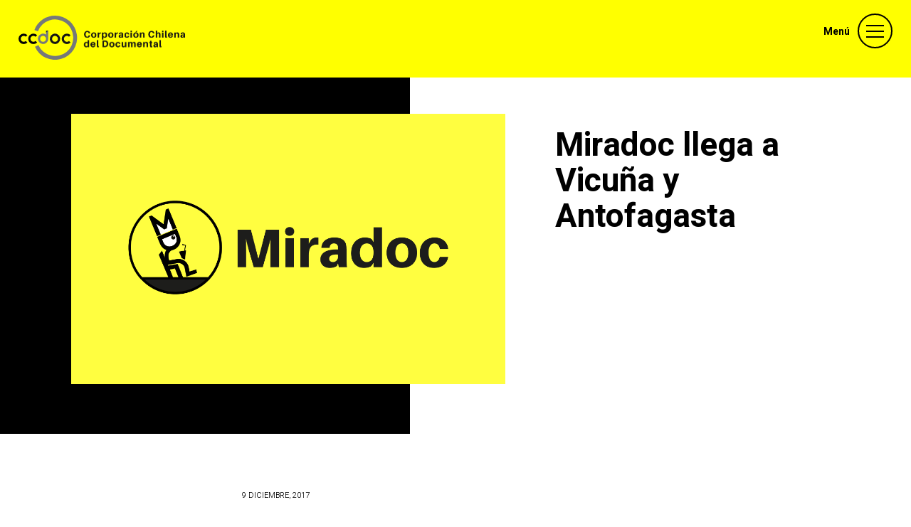

--- FILE ---
content_type: text/html; charset=UTF-8
request_url: https://ccdoc.cl/miradoc-llega-a-vicuna-y-antofagasta/
body_size: 16523
content:
<!DOCTYPE html>
<html lang="es">
<head> <script type="text/javascript">if(!gform){document.addEventListener("gform_main_scripts_loaded",function(){gform.scriptsLoaded=!0}),window.addEventListener("DOMContentLoaded",function(){gform.domLoaded=!0});var gform={domLoaded:!1,scriptsLoaded:!1,initializeOnLoaded:function(o){gform.domLoaded&&gform.scriptsLoaded?o():!gform.domLoaded&&gform.scriptsLoaded?window.addEventListener("DOMContentLoaded",o):document.addEventListener("gform_main_scripts_loaded",o)},hooks:{action:{},filter:{}},addAction:function(o,n,r,t){gform.addHook("action",o,n,r,t)},addFilter:function(o,n,r,t){gform.addHook("filter",o,n,r,t)},doAction:function(o){gform.doHook("action",o,arguments)},applyFilters:function(o){return gform.doHook("filter",o,arguments)},removeAction:function(o,n){gform.removeHook("action",o,n)},removeFilter:function(o,n,r){gform.removeHook("filter",o,n,r)},addHook:function(o,n,r,t,i){null==gform.hooks[o][n]&&(gform.hooks[o][n]=[]);var e=gform.hooks[o][n];null==i&&(i=n+"_"+e.length),null==t&&(t=10),gform.hooks[o][n].push({tag:i,callable:r,priority:t})},doHook:function(o,n,r){if(r=Array.prototype.slice.call(r,1),null!=gform.hooks[o][n]){var t,i=gform.hooks[o][n];i.sort(function(o,n){return o.priority-n.priority});for(var e=0;e<i.length;e++)"function"!=typeof(t=i[e].callable)&&(t=window[t]),"action"==o?t.apply(null,r):r[0]=t.apply(null,r)}if("filter"==o)return r[0]},removeHook:function(o,n,r,t){if(null!=gform.hooks[o][n])for(var i=gform.hooks[o][n],e=i.length-1;0<=e;e--)null!=t&&t!=i[e].tag||null!=r&&r!=i[e].priority||i.splice(e,1)}}}</script>
	<!-- extras -->
	<meta charset="UTF-8">
	<meta http-equiv="X-UA-Compatible" content="IE=edge,chrome=1">
	<meta name="keywords" content="ChileDoc, chile, documentales, festivales, cine, video, documental, santiago, chilenos, documentales chilenos, artistas" />
    <meta name="description" content="Corporación Chilena del Documental, dedicada a la promoción del documental chileno dentro y fuera del país." />
    <meta name="robots" content="index,follow,archive" />
    <link rel="profile" href="http://gmpg.org/xfn/11" />
    <link rel="shortcut icon" href="https://ccdoc.cl/web/wp-content/themes/ccdoc/images/favicon.ico" />
    <meta http-equiv="Cache-Control" content="no-cache, mustrevalidate"/>
	<meta http-equiv="Pragma" content="no-cache"/>
			<meta name="viewport" content="width=device-width, initial-scale=1, user-scalable=no"/>

	
	<title>CCDoc &raquo; Miradoc llega a Vicuña y Antofagasta</title>

	<!-- css -->
	<link rel="stylesheet" type="text/css" media="all" href="https://ccdoc.cl/web/wp-content/themes/ccdoc/style.css?ver=1769610972" />
	<link href="https://fonts.googleapis.com/css2?family=Heebo:wght@300;400;700;900&display=swap" rel="stylesheet">

	<!-- script -->
	<script src="https://code.jquery.com/jquery-2.2.0.min.js"></script>
	<script src="https://ccdoc.cl/web/wp-content/themes/ccdoc/js/menu.js"></script>
	<script src="https://ccdoc.cl/web/wp-content/themes/ccdoc/js/filtro.js"></script>
	<script src="https://ccdoc.cl/web/wp-content/themes/ccdoc/js/mobile.js"></script>


	<!-- Global site tag (gtag.js) - Google Analytics -->
	<script async src="https://www.googletagmanager.com/gtag/js?id=UA-61722870-40"></script>
	<script>
	  window.dataLayer = window.dataLayer || [];
	  function gtag(){dataLayer.push(arguments);}
	  gtag('js', new Date());

	  gtag('config', 'UA-61722870-40');
	</script>

	<!-- Google tag (gtag.js) -->
	<script async src="https://www.googletagmanager.com/gtag/js?id=G-DFL1SG6XPN"></script>
	<script>
	  window.dataLayer = window.dataLayer || [];
	  function gtag(){dataLayer.push(arguments);}
	  gtag('js', new Date());

	  gtag('config', 'G-DFL1SG6XPN');
	</script>

	<meta name='robots' content='max-image-preview:large' />
<link rel='dns-prefetch' href='//s.w.org' />
<link rel="alternate" type="application/rss+xml" title="CCDoc &raquo; Comentario Miradoc llega a Vicuña y Antofagasta del feed" href="https://ccdoc.cl/miradoc-llega-a-vicuna-y-antofagasta/feed/" />
<link rel='stylesheet' id='wp-block-library-css'  href='https://ccdoc.cl/web/wp-includes/css/dist/block-library/style.min.css?ver=5.7.2' type='text/css' media='all' />
<link rel="https://api.w.org/" href="https://ccdoc.cl/wp-json/" /><link rel="alternate" type="application/json" href="https://ccdoc.cl/wp-json/wp/v2/posts/23029" /><link rel="EditURI" type="application/rsd+xml" title="RSD" href="https://ccdoc.cl/web/xmlrpc.php?rsd" />
<link rel="wlwmanifest" type="application/wlwmanifest+xml" href="https://ccdoc.cl/web/wp-includes/wlwmanifest.xml" /> 
<meta name="generator" content="WordPress 5.7.2" />
<link rel="canonical" href="https://ccdoc.cl/miradoc-llega-a-vicuna-y-antofagasta/" />
<link rel='shortlink' href='https://ccdoc.cl/?p=23029' />
<link rel="alternate" type="application/json+oembed" href="https://ccdoc.cl/wp-json/oembed/1.0/embed?url=https%3A%2F%2Fccdoc.cl%2Fmiradoc-llega-a-vicuna-y-antofagasta%2F" />
<link rel="alternate" type="text/xml+oembed" href="https://ccdoc.cl/wp-json/oembed/1.0/embed?url=https%3A%2F%2Fccdoc.cl%2Fmiradoc-llega-a-vicuna-y-antofagasta%2F&#038;format=xml" />

</head>
<body class="post-template-default single single-post postid-23029 single-format-standard">
<!-- menu full -->
<div id="myNav" class="overlay">
	<div id="nav">
		<div id="logo">
			<a href="https://ccdoc.cl">
				<img src="https://ccdoc.cl/web/wp-content/themes/ccdoc/images/logo.svg">
			</a>
		</div>
		<div id="menu">
			<h3 class="close_menu"><a href="javascript:void(0)" onclick="closeNav()">Menú</a></h3>
		</div>
	</div>
	<div class="wrap">
		<ul class="nav_up">
			<li class="page_item page-item-96 current_page_parent"><a href="https://ccdoc.cl/noticias/">Noticias</a></li>
			<li><a href="http://www.chiledoc.cl" target="_blank">Chiledoc</a></li>
			<li><a href="http://www.miradoc.cl" target="_blank">Miradoc</a></li>
			<li><a href="https://www.chileconecta.cl" target="_blank">Conecta</a></li>
			<li class="page_item page-item-92"><a href="https://ccdoc.cl/documentos/">Documentos</a></li>
<li class="page_item page-item-94"><a href="https://ccdoc.cl/videos/">Videos</a></li>
		</ul>
		<ul class="nav_up">
			<li class="page_item page-item-80"><a href="https://ccdoc.cl/quienes-somos/">Quiénes Somos</a></li>
<li class="page_item page-item-84"><a href="https://ccdoc.cl/lineas-de-accion/">Líneas de acción</a></li>
<li class="page_item page-item-86"><a href="https://ccdoc.cl/nuestras-iniciativas/">Nuestras iniciativas</a></li>
<li class="page_item page-item-26083"><a href="https://ccdoc.cl/transparencia/">Transparencia</a></li>
		</ul>
		<div id="company_menu">
			<ul>
				<li><a href="https://www.instagram.com/chiledoc/" target="_blank"><img src="https://ccdoc.cl/web/wp-content/themes/ccdoc/images/instagram_menu.svg"></a></li>
				<li><a href="https://www.facebook.com/chiledoc" target="_blank"><img src="https://ccdoc.cl/web/wp-content/themes/ccdoc/images/facebook_menu.svg"></a></li>
				<li><a href="https://twitter.com/Chile_Doc" target="_blank"><img src="https://ccdoc.cl/web/wp-content/themes/ccdoc/images/twitter_menu.svg"></a></li>
				<li><a href="https://www.youtube.com/user/chiledoc" target="_blank"><img src="https://ccdoc.cl/web/wp-content/themes/ccdoc/images/youtube_menu.svg"></a></li>
			</ul>
		</div>
	</div>
</div>
<!-- /menu full -->


<div id="nav" class="fondo">
	<div id="logo">
		<a href="https://ccdoc.cl">
			<img src="https://ccdoc.cl/web/wp-content/themes/ccdoc/images/logo.svg">
		</a>
	</div>
	<div id="menu">
		<h3 class="open_menu"><a href="javascript:void(0)" onclick="openNav()">Menú</a></h3>
	</div>
</div>


<div id="header_single_invitado">
	<div class="wrap">
		<div id="single_invitado_image" style="background-image:url(https://ccdoc.cl/web/wp-content/uploads/2021/03/web-04.png);">
			<!-- <h3>9 diciembre, 2017</h3> -->
		</div>

		<div id="single_invitado_data_header">
			<h1>Miradoc llega a Vicuña y Antofagasta</h1>
		</div>
	</div>
</div>

<div id="single_invitados">
<div class="wrap">

  <div id="data_single_invitados">
    		<h4>9 diciembre, 2017</h4>	
    <ul>
<li><strong>Los ocho estrenos de Miradoc 2017 se exhibirán durante de noviembre en las ciudades de Antofagasta y Vicuña.</strong></li>
<li><strong>Los documentales son: <em>Niña sombra; Blanca oscuridad; Como me da la gana II; Unfinished, plan el camino de Alain Johannes; Guerrero; El color del camaleón; JAAR el lamento de las imágenes</em> y <em>Robar a Rodin</em>.</strong></li>
<li><strong>Las películas se exhibirán desde el martes 7 de noviembre en la Casa de la Cultura de Vicuña y desde el lunes 20 en la Universidad Católica del Norte de Antofagasta (Fechas y horarios precisos en <a href="http://miradoc.cl" target="_blank" rel="noopener noreferrer">miradoc.cl</a>)</strong></li>
</ul>
<p style="text-align: justify;"><a href="http://miradoc.cl" target="_blank" rel="noopener noreferrer"><strong>Miradoc</strong> </a>es un programa que ha llevado <strong>42 documentales chilenos</strong> actuales a un circuito de salas independientes de <strong>más de 20 ciudades de Chile durante cinco años.</strong> Varios de ellos son títulos premiados en Chile y en el extranjero, y han convocado a grandes cantidades de público en todo Chile.</p>
<p style="text-align: justify;">Este 2017, por segunda vez, suman a las ciudades de <strong>Antofagasta y Vicuña.</strong></p>
<p style="text-align: justify;">«<strong>Miradoc viene precedido de un prestigio sólido</strong>, por sus diferentes acciones en favor del género documental de nuestro país. Estamos muy contentos de acercar a estos contenidos a la gente de Vicuña, y, además, fortalecer la programación cinematográfica de la sala de microcine de <strong>la Casa de La Cultura de Vicuña</strong>, que cuenta con excelentes condiciones técnicas y una capacidad para 62 espectadores”, señala <strong>Eduardo Pizarro, productor del ciclo en Vicuña.</strong></p>
<p style="text-align: justify;">El programa Miradoc nació el 2013 como una iniciativa de la <strong>Corporación de documentalistas Chiledoc</strong>, con financiamiento del <strong>Fondo de Fomento Audiovisual del Consejo Nacional de la Cultura</strong>. Cuatro años más tarde, su consolidación es absoluta gracias a estrenos mensuales, foros con los directores y <strong>una red de 23 salas de Arica a Punta Arenas.</strong></p>
<p style="text-align: justify;"><strong>Pamela Canales, productora del ciclo en Antofagasta</strong>, pone la llegada de Miradoc en un contexto: “<strong>Considerando que en Antofagasta no contamos con salas alternativas, ni con una cartelera de cine chileno constante</strong>, estos documentales vienen a reforzar temas como la historia y la memoria, y tienen un rol trasformador. La invitación es ir a ver las películas, ver que el cine chileno está bueno”, afirma.</p>
<p style="text-align: justify;">Para <strong>Paola Castillo, Directora de Chiledoc</strong>, la apertura de nuevos espacios para la difusión del documental chileno es fundamental. «Nuestro principal desafío es <strong>descentralizar la distribución de documentales chilenos y llegar a regiones</strong>. Sabemos que el documental puede <strong>entretener, emocionar y provocar discusión</strong> sobre temas importantes para nuestra sociedad”, afirma.</p>
<p style="text-align: justify;"><strong>Miradoc es financiado por el Programa de Intermediación Cultural, Convocatoria 2016; y el Fondo de Fomento Audiovisual, Convocatoria 2016; del Consejo Nacional de la Cultura y las Artes.</strong></p>
<h3><strong>DÓNDE VER LAS PELÍCULAS:</strong></h3>
<p><strong>EN ANTOFAGASTA</strong><br />
UNIVERSIDAD CATOLICA DEL NORTE, SALA K121 | Angamos 0610. Antofagasta |19:00 hrs.<br />
Entrada General: $1.000 | Estudiantes y tercera edad: $500</p>
<p><strong>Fechas Antofagasta</strong><br />
<em><strong>Niña sombra</strong> </em>&#8211; 20 de noviembre<br />
<em><strong>Blanca oscuridad</strong> </em>&#8211; 21 de noviembre<br />
<em><strong>Como me da la gana II</strong></em> &#8211; 22 de noviembre<br />
<em><strong>Unfinished plan, el camino de Alain Johannes</strong></em> &#8211; 23 de noviembre<br />
<em><strong>Guerrero</strong> </em>&#8211; 24 de noviembre<br />
<em><strong>El color del camaleón</strong></em> &#8211; 27 de noviembre<br />
<em><strong>JAAR el lamento de las imágenes</strong></em> &#8211; 28 de noviembre<br />
<em><strong>Robar a Rodin</strong></em> &#8211; 7 de diciembre</p>
<p><strong>EN VICUÑA</strong><br />
CASA DE LA CULTURA, SALA MICRO CINE | Chacabuco 334 | 19:00 horas.<br />
Entrada General: $1.000 | Estudiantes y tercera edad: $500</p>
<p><strong>Fechas Vicuña</strong><br />
<em><strong>Niña sombra</strong></em> &#8211; 7 de noviembre<br />
<strong><em>Blanca oscuridad</em></strong> &#8211; 9 de noviembre<br />
<em><strong>Como me da la gana II</strong></em> &#8211; 14 de noviembre<br />
<em><strong>Unfinished plan, el camino de Alain Johannes</strong></em> &#8211; 16 de noviembre<br />
<em><strong>Guerrero</strong> </em>&#8211; 21 de noviembre<br />
<em><strong>El color del camaleón</strong></em> &#8211; 23 de noviembre<br />
<em><strong>JAAR el lamento de las imágenes</strong> </em>&#8211; 28 de noviembre<br />
<em><strong>Robar a Rodin</strong> </em>&#8211; 30 de noviembre</p>
      </div>

</div>
</div>

<div id="footer">

  <div id="chiledoc_footer">
    <a href="https://ccdoc.cl">
      <img src="https://ccdoc.cl/web/wp-content/themes/ccdoc/images/logo_footer.svg">
    </a>
    <div id="chiledoc_data">
          </div>
  </div>

  <div id="data_social">
    <ul>
      <li><a href="https://www.instagram.com/ccdocumental/" target="_blank"><img src="https://ccdoc.cl/web/wp-content/themes/ccdoc/images/instagram_footer.svg"></a></li>
      <li><a href="https://www.facebook.com/CCdocumental" target="_blank"><img src="https://ccdoc.cl/web/wp-content/themes/ccdoc/images/facebook_footer.svg"></a></li>
      <li><a href="https://www.twitter.com/CCDocumental" target="_blank"><img src="https://ccdoc.cl/web/wp-content/themes/ccdoc/images/twitter_footer.svg"></a></li>
      <li><a href="https://www.youtube.com/CCDocumental" target="_blank"><img src="https://ccdoc.cl/web/wp-content/themes/ccdoc/images/youtube_footer.svg"></a></li>
    </ul>
  </div>

</div>

<script src="https://ccdoc.cl/web/wp-content/themes/ccdoc/js/slider.js"></script>
<script>
$(document).ready(function () {
  $('#slider_home .slider_home').slick({
    slidesToShow: 4,
    slidesToScroll: 1,
    draggable: false,
    nextArrow: '.next',
    prevArrow: '.previous',
    centerPadding: '20px',
    responsive: [
      {
        breakpoint: 767,
        settings: {
        slidesToShow: 1,
        slidesToScroll: 1,
        variableWidth: true,
        centerPadding: '25px',
        }
      }
    ]
    });
    $('#header_home .slider_header').slick({
      slidesToShow: 1,
      slidesToScroll: 1,
      draggable: false,
      dots: false,
      arrows : false,
      autoplay: true,
      autoplaySpeed: 2000,
      responsive: [
        {
          breakpoint: 767,
          settings: {
          variableWidth: true,
          }
        }
      ]
      });
    $('#somos_home .slider_somos').slick({
      slidesToShow: 1,
      slidesToScroll: 1,
      draggable: false,
      dots: true,
      arrows : false,
      autoplay: true,
      autoplaySpeed: 2000,
      responsive: [
        {
          breakpoint: 767,
          settings: {
          slidesToShow: 1,
          slidesToScroll: 1,
          variableWidth: true,
          centerPadding: '25px',
          }
        }
      ]
      });
  });
</script>

<script>
function openNav() {
    document.getElementById("myNav").style.height = "100%";
}

function closeNav() {
    document.getElementById("myNav").style.height = "0%";
}
</script>

<script>function loadScript(a){var b=document.getElementsByTagName("head")[0],c=document.createElement("script");c.type="text/javascript",c.src="https://tracker.metricool.com/app/resources/be.js",c.onreadystatechange=a,c.onload=a,b.appendChild(c)}loadScript(function(){beTracker.t({hash:'cbf94258a706fa43e7b5b4548ed6ea26'})})</script><script type='text/javascript' src='https://ccdoc.cl/web/wp-includes/js/wp-embed.min.js?ver=5.7.2' id='wp-embed-js'></script>

</body>
</html>


--- FILE ---
content_type: text/css
request_url: https://ccdoc.cl/web/wp-content/themes/ccdoc/style.css?ver=1769610972
body_size: 42414
content:
/*
Theme Name: ccdoc
Theme URI: http://ccdoc.cl/
Description: Tema para Ccdoc
Version: 1
Author: 2litros > design technologies
Author URI: http://www.2litros.cl/
*/

@import "reset.css";

html, body {
  margin:0;
	padding:0;
	height:100%;
	background-color: #fff;
	color: #000;
	font: 14px/150% 'Heebo', sans-serif;;
}

body {
	-webkit-font-smoothing: subpixel-antialiased;
	-webkit-text-size-adjust: none;
	color: #000;
	background-color: #fff;
	font: 16px/150% 'Heebo', sans-serif;;
}

p {
	margin-top: 0;
	margin-bottom: 20px;
	text-align: left;
	color: #000;
  font-size: 16px;
}

h1,h2,h3,h4,h5 {
	color: #000;
	line-height: 120%;
	font-weight: 300;
	font-style: normal;
}

a {
	text-decoration: none;
  color: #000;
}

input {
  -webkit-appearance: none;
}

/* ------ cajas ------ */
.wrap {
  width: 1080px;
  margin: auto;
}
.page-template #nav, .fondo, .single #nav, .category #nav, .blog #nav {
  background-color: #FFFF00;
}
.page-template #myNav #nav, .home #myNav .fondo, .single #myNav #nav, .category #myNav #nav {
  background-color: #FFFF00;
}
#nav {
  float: left;
  width: 100%;
  padding: 18px 0;
  position: fixed;
  top: 0;
  z-index: 299;
  min-width: 1162px
}
#myNav #nav {
  float: left;
  width: 100%;
  padding-top: 18px;
  position: relative;
  top: 0;
  float: left;
}
#nav h3 {
  font-size: 14px;
  font-weight: bold;
  line-height: 100%;
}
#nav h3 a {
  color: #000;
  padding: 20px 60px 16px 0;
  display: inline-block;
}
#nav h3.open_menu {
  background-image: url(images/menu-open.svg);
  background-position: center right;
  background-repeat: no-repeat;
}
#nav h3.close_menu {
  background-image: url(images/menu-close.svg);
  background-position: center right;
  background-repeat: no-repeat;
}
#logo {
  margin-left: 2%;
  float: left;
  margin-top: 4px;
}
#myNav .wrap {
  margin-top: 180px;
  width: 700px;
}
#menu {
  margin-right: 2%;
  float: right;
}
#myNav ul {
  float: left;
}
#myNav ul.nav_up {
  float: left;
  width: 350px;
}
#myNav ul.children {
  margin-top: 28px;
  padding-left: 28px;
}
#myNav ul.children li a {
  font-size: 24px;
  margin-bottom: 28px;
}
#myNav ul li {
  text-align: left;
  margin-bottom: 30px;
}
#myNav ul li.cat-item a {
  font-size: 24px;
}
#myNav ul li.cat-item {
  margin-bottom: 10px;
  margin-left: 25px;
}
#myNav ul li a {
  font-size: 35px;
  font-weight: bold;
  color: #000;
}
#company_menu {
  width: 100%;
  float: left;
  margin-top: 20px;
  padding-top: 20px;
  border-top: 1px solid #000;
}
#company_menu ul {
}
#company_menu ul li {
  display: inline;
}
#company_menu ul li a {
  margin-right: 16px;
  font-size: 20px;
}
#company_menu ul li.social_menu a {
  margin-right: 10px;
}
#company_menu ul li.social_menu img {
  width: auto;
  height: 26px;
  vertical-align: middle;
}
#header_home {
  background-color: #363636;
  width: 100%;
  float: left;
  height: 760px;
  position: relative;
  min-width: 100%;
  margin-top: 106px;
}
#header_home .slider_header {
  width: 100%;
  float: left;
  height: 760px;
}
#header_home .img_slide {
  width: 100%;
  float: left;
  height: 760px;
  background-position: center;
  background-size: cover;
}
.vimeo-wrapper {
  position: absolute;
  top: 0;
  left: 0;
  width: 100%;
  height: 760px;
  pointer-events: none;
  overflow: hidden;
}
.vimeo-wrapper iframe {
  width: 100vw;
  height: 56.25vw;
  min-height: 760px;
  min-width: 177.77vh;
  position: absolute;
  top: 50%;
  left: 50%;
  transform: translate(-50%, -50%);
}
.sombra_header {
  position: absolute;
  width: 100%;
  height: 760px;
  background-color: rgba(0,0,0, 0.4);
}
#header_home h1 {
  text-align: center;
  font-weight: bold;
  font-size: 80px;
  line-height: 100%;
  color: #fff;
  margin-top: 290px;
}
#header_home h2 {
  text-align: center;
  font-weight: bold;
  font-size: 26px;
  margin-bottom: 26px;
}
#header_home h3 {
  text-align: center;
  font-size: 26px;
}
.overlay {
  width: 100%;
  position: fixed;
  z-index: 300;
  top: 0;
  left: 0;
  overflow-y: hidden;
  transition: 0.4s;
	background-color: #FFFF00;
	height: 0;
}
/* ------ home ------ */
#content_home {
  width: 100%;
  float: left;
  margin-top: 150px;
}
#slider_home {
  width: 100%;
  float: left;
  margin-bottom: 80px;
}
#slide_margin {
  float: left;
  width: 100%;
  margin-top: -46px;
  margin-bottom: 80px;
}
#slider_home h1, #peliculas_home h1, #videos_home h1, #somos_home h1 {
  font-size: 120px;
  color: #aaaaaa;
  font-weight: bold;
  margin-left: 17px;
}
#slider_home h1.peliculas {
  color: #000
}
#slider_home .slider_home div {
  float: left;
  background-size: cover;
  background-repeat: no-repeat;
  background-position: center center;
  /* background-blend-mode: saturation; */
  margin: 0 5px 0 5px;
}
#slider_home .sombra_h {
  width: 250px;
  height: 400px;
  margin: 0 !important;
  background: linear-gradient(0deg, rgba(0,0,0,0.2) 30%, rgba(255,255,255,0) 80%);
  position: relative;
}
#slider_home {
  width: 100%;
  float: left;
  margin-bottom: 80px;
}
#slider_home .slick-list {
  width: 100% !important;
}
#slider_home .data_slider_h {
  position: absolute;
  bottom: 0;
  margin: 0 !important;
  padding: 0 20px;
  width: 210px !important;
}
#slider_home h2, #peliculas_home .invitados_p h2, #invitados_page .invitados_p h2 {
  font-size: 19px;
  color: #fff;
  font-weight: bold;
  line-height: 110%;
  margin-bottom: 14px;
  text-align: left
}
#slider_home h3 {
  color: #FAF700;
  text-transform: uppercase;
  font-size: 14px;
  font-weight: bold;
  margin-bottom: 10px;
}
#slider_home h4 {
  color: #fff;
  font-size: 16px;
  margin-bottom: 26px;
}
#slider_home h5 {
  background-color: #FAF700;
  font-size: 11px;
  text-transform: uppercase;
  padding: 4px 10px 4px 10px;
  font-weight: bold;
}
#empresas_home .invitados_p h2, #peliculas_home .invitados_p h2 {
  font-size: 26px;
  color: #fff;
  font-weight: bold;
  line-height: 110%;
  margin-bottom: 14px;
}
#peliculas_home .invitados_p h2 {
  font-size: 21px
}
#slider_home h3 {
  color: #FAF700;
  text-transform: uppercase;
  font-size: 14px;
  font-weight: bold;
  margin-bottom: 10px;
}
#slider_home h4 {
  color: #fff;
  font-size: 16px;
  margin-bottom: 26px;
}
#peliculas_home, #empresas_home, #videos_home, #somos_home {
  float: left;
  width: 100%;
  margin-bottom: 120px;
}
#iniciativas {
  width: 100%;
  float: left;
}
.iniciativas {
  float: left;
  width: 100%;
  margin-bottom: 80px;
}
.iniciativas h2 {
  font-size: 130px;
  color: #aaa;
  font-weight: bold;
}
.ini_imagen {
  position: relative;
  display: block;
  width: 490px;
  height: 632px;
  float: left;
  margin-top: -60px;
  background-size: cover;
  background-position: center;
}
.ini_data {
  width: 550px;
  float: right;
  margin-top: -10px
}
.ini_data p {
  font-size: 18px;
  line-height: 150%;
}
.ini_data img {
  margin-bottom: 16px;
}
.ini_data p a {
  font-weight: bold;
}
#somos_home h1 {
  color: #aaaaaa;
  margin-left: 0;
}
#somos_home .slider_somos {
  width: 100%;
  float: left;
  margin-top: -52px;
}
#somos_home .slider_somos div {
  width: 100%;
  background-size: cover;
}
#somos_home .sombra_h {
  width: 100%;
  height: 630px;
  margin: 0 !important;
  background: linear-gradient(0deg, rgba(0,0,0,0.6) 30%, rgba(255,255,255,0) 80%);
  position: relative;
}
#somos_home .slick-list {
  width: 100% !important;
}
#somos_home .data_slider_h {
  position: absolute;
  bottom: 0;
  margin: 0 !important;
  padding: 0 40px;
  width: 1000px !important;
}
#somos_home h2 {
  color: #fff;
  font-size: 55px;
  font-weight: bold;
  margin-bottom: 40px;
  padding-bottom: 20px;
  border-bottom: none;
  background: linear-gradient(#FFFF00,#FFFF00) bottom /* left or right or else */ no-repeat;
  background-size: 20% 10px;
  background-position: bottom left;
}
#peliculas_home h1 {
  color: #aaaaaa;
  margin-left: 0;
}
#empresas_home h1 {
  color: #aaaaaa;
  margin-left: 0;
}
#videos_home h1 {
  color: #aaaaaa;
  margin-left: 0;
}
#video_frame {
  width: 100%;
  float: left;
}
#video_frame iframe {
  width: 100%;
  height: 608px;
}
#pelis_posts {
  float: left;
  margin-top: -46px;
  width: 100%;
  position: relative;
}

#numeros_h {
  float: left;
  width: 100%;
}
.fullscreen-bg_video {
  width: 100%;
  height: 100%;
  object-fit: cover;
}
#numeros_h .sombra {
  width: 100%;
  float: left;
  background-color: rgba(0,0,0,0.75);
  position: relative;
  min-width: 100%;
  margin: 0;
  padding: 0;
  height: 500px;
}
#numeros_h .video_over {
  position: absolute;
  top: 0;
  left: 0;
  width: 100%;
  height: 500px;
}
#numeros_h .video_over ul {
  text-align: center;
  display: inline-block;
  width: 100%;
  float: left;
  margin-top: 130px;
}
#numeros_h .video_over ul li {
  text-align: center;
  display: inline-block;
  margin: 0 30px;
  padding-top: 100px;
  background-position: top center;
  background-repeat: no-repeat;
}
#numeros_h .video_over ul li#paises_icon {
  background-image: url(images/flag.svg);
}
#numeros_h .video_over ul li#invitados_icon {
  background-image: url(images/guest.svg);
}
#numeros_h .video_over ul li#proyectos_icon {
  background-image: url(images/film.svg);
}
#numeros_h .video_over ul li h3 {
  color: #fff;
  font-size: 45px;
  margin-bottom: 8px;
}
#numeros_h .video_over ul li p {
  color: #fff;
  font-size: 27px;
  font-weight: bold;
}
#contacto {
  width: 100%;
  float: left;
  margin-top: 80px;
}
#contacto h2 {
  font-weight: bold;
  margin-bottom: 54px;
}
#contacto h4 {
  font-size: 30px;
  font-weight: bold;
}
#contacto h4.down {
  margin-bottom: 20px;
  text-align: center;
}
#contacto h4 a {
  color: #181818
}
.contacts {
  width: 46%;
  float: left;
}
.contacts.right {
  float: right;
}
#gform_1 {
	width: 100%;
	float: left;
}
#form_contacto {
	width: 45%;
	float: left;
  margin: 0 27.5%;
  margin-top: 30px;
}
#gform_1 label, #gform_1 label  {
	display: none;
	visibility: hidden;
}
#gform_1 .ginput_container_text, #gform_1 .ginput_container_text  {
	margin: 0;
}
#gform_1 .gfield_label, #gform_1 .gfield_label {
	display: none;
	visibility: hidden;
}
#gform_1 .button, #mc_embed_signup_scroll .button {
	font-size: 14px;
	padding: 12px 0;
	margin-top: 10px;
	text-align: center;
	width: 47%;
	background-color: #fff;
	border-style: none;
	line-height: 100%;
  position: relative;
  top: 50%;
  text-transform: uppercase;
  color: #000;
  border: 1px solid #707070;
}
#mc_embed_signup_scroll .button {
  background-color: #222222;
  color: #fff;
  width: 21%;
  margin-top: 16px;
  padding: 18px 0;
}
#form_home .gform_wrapper {
    margin: 0;
}
.gform_wrapper ul.gform_fields li.gfield {
  padding: 0;
}
#gform_1 input {
	width: 100%;
	padding: 2%;
	border: 1px solid #b7b7b7;
  font-size: 16px;
}
.mc-field-group input {
	width: 21%;
	padding: 1.5%;
  margin-right: 20px;
	border: 1px solid #b7b7b7;
  font-size: 16px;
  float: left;
}
#gform_1 textarea, .mc-field-group textarea {
  width: 100%;
	padding: 2%;
	border: 1px solid #b7b7b7;
	margin-bottom: 0;
	height: 90px;
  font-size: 16px;
}
.mc-field-group input {
  margin-top: 16px;
  font-size: 16px;
}
#gform_1 .top_label  {
	padding-top: 0;
	padding-bottom: 0;
  margin-top: 0px;
}
.gform_confirmation_message {
	font-size: 16px;
	width: 100%;
	margin-top: 20px;
	float: left;
  margin-bottom: 20px;
}
/* ------ invitados ------ */
#invitados_titutlo {
  width: 100%;
  margin-bottom: 80px;
}
#header_single_invitado {
  width: 100%;
  float: left;
  padding-top: 160px;
  background: -webkit-linear-gradient(90deg, #000 45%, #fff 45%);
  background: -o-linear-gradient(90deg, #000 45%, #fff 45%);
  background: -moz-linear-gradient(90deg, #000 45%, #fff 45%);
  background: linear-gradient(90deg, #000 45%, #fff 45%);
  min-width: 1080px;
  padding-bottom: 70px;
}
#header_single_invitado.peliculas {
  background: -webkit-linear-gradient(90deg, #00FFFF 45%, #fff 45%);
  background: -o-linear-gradient(90deg, #00FFFF 45%, #fff 45%);
  background: -moz-linear-gradient(90deg, #00FFFF 45%, #fff 45%);
  background: linear-gradient(90deg, #00FFFF 45%, #fff 45%);
}
#header_single_invitado.empresas {
  background: -webkit-linear-gradient(90deg, #FF0000 45%, #fff 45%);
  background: -o-linear-gradient(90deg, #FF0000 45%, #fff 45%);
  background: -moz-linear-gradient(90deg, #FF0000 45%, #fff 45%);
  background: linear-gradient(90deg, #FF0000 45%, #fff 45%);
}
#invitados_page,#actividades_page {
  width: 100%;
  float: left;
  margin-top: 200px;
}
#single_invitados {
  width: 100%;
  float: left;
  margin-top: 40px;
}
#invitados_page h1, #actividades_page h1 {
  color: #363636;
  font-weight: bold;
  line-height: 100%;
  text-align: center;
  font-size: calc(100px + (140 - 80) * ((100vw - 1200px) / (1600 - 300)));
}
#invitados_page h1.donde {
  color: #363636
}
#invitados_page h1.video {
  color: #363636
}
#invitados_page h1.peliculas {
  color: #363636
}
#filtro_invitados.peliculas {
  background-color: #00FFFF;
}
#invitados_page h1.empresas {
  color: #FF0000
}
#filtro_invitados.empresas {
  background-color: #FF0000;
}
#filtro_invitados.empresas p {
  font-size: 18px;
  text-align: center;
  color: #fff;
}
#filtro_invitados.empresas h3 {
  color: #fff;
}
body.category-15 #invitados_page h1 {
  font-size: 100px;
}
#filtro_invitados {
  width: 100%;
  float: left;
  padding: 38px 0 28px 0;
  margin-bottom: 20px;
  margin-top: -28px;
}
#filtro_invitados p {
  text-align: center;
  font-size: 18px;
  line-height: 140%;
}
#filtro_invitados ul {
  float: left;
  display: inline;
  margin-left: 10px
}
#filtro_invitados h3 {
  margin-bottom: 10px;
  font-weight: bold;
  margin-top: 10px;
}
#filtro_invitados .btn {
  border: none;
  outline: none;
  padding: 5px 16px;
  background-color: #363636;
  cursor: pointer;
  color: #fff;
  text-transform: uppercase;
  font-size: 11px;
  font-weight: bold;
  margin-bottom: 4px;
  margin-right: 2px;
  margin-left: 0px
}
#filtro_invitados .btn:hover {
  background-color: #000;
}
#filtro_invitados .btn.active {
  background-color: #000;
}
#peliculas_home .invitados_p, #empresas_home .invitados_p, #invitados_page .invitados_p {
  float: left;
  width: 250px;
  background-size: cover;
  background-repeat: no-repeat;
  background-position: center center;
  margin: 0 10px 20px 10px;
}
#peliculas_home #pelis_posts.iniciativas{
  width: 90%;
  margin-left: 10%;
}
#invitados_page .invitados_p {
  display: none;
}
#invitados_page .show {
  display: block;
}
#peliculas_home .invitados_p .sombra_h, #empresas_home .invitados_p .sombra_h, #invitados_page .invitados_p .sombra_h {
  float: left;
  width: 250px;
  height: 400px;
  margin: 0 !important;
  background: linear-gradient(0deg, rgba(0,0,0,0.3) 30%, rgba(255,255,255,0) 80%);
  position: relative;
}
#peliculas_home .invitados_p .sombra_h.logos {
  text-align: center;
}
#peliculas_home .invitados_p .sombra_h.logos img.logo {
  margin-top: 160px;
  text-align: center;
}
#peliculas_home .invitados_p .data_slider_h, #empresas_home .invitados_p .data_slider_h, #invitados_page .invitados_p .data_slider_h {
  position: absolute;
  bottom: 0;
  margin: 0 !important;
  padding: 0 20px;
  width: 210px !important;
}
#peliculas_home .invitados_p h3, #empresas_home .invitados_p h3,  #invitados_page .invitados_p h3 {
  color: #FAF700;
  text-transform: uppercase;
  font-size: 14px;
  font-weight: bold;
  margin-bottom: 10px;
}
#peliculas_home .invitados_p h4, #empresas_home .invitados_p h4, #invitados_page .invitados_p h4 {
  color: #fff;
  font-size: 16px;
  margin-bottom: 26px;
}
#peliculas_home .invitados_p h5, #empresas_home .invitados_p h5, #invitados_page .invitados_p h5 {
  font-size: 11px;
  text-transform: uppercase;
  padding: 4px 10px 4px 10px;
  line-height: 100%;
  font-weight: bold;
}
#peliculas_home .invitados_p h5, .page-id-110 .invitados_p h5, #slider_home h5.peliculas {
    background-color: #00FFFF
}
#empresas_home .invitados_p h5, .page-id-112 .invitados_p h5, #slider_home h5.empresas {
    background-color: #FF0000;
    color: #fff;
}
#single_invitados #slider_home h1 {
  text-align: center;
  font-weight: bold;
  margin-bottom: 50px;
  font-size: 48px;
}
#data_single_invitados {
  width: 600px;
  float: left;
  margin: 40px 240px 80px 240px;
}
#data_single_invitados h4 {
  text-transform: uppercase;
  font-size: 11px;
  margin-bottom: 30px;
}
#data_single_invitados p {
  font-size: 18px;
  line-height: 180%;
}
#data_single_invitados small {
  font-size: 14px;
  font-weight: bold;
}
#data_single_invitados a {
  color: #0000FF;
  font-weight: bold;
}
#data_single_invitados img {
  width: 100%;
  height: auto;
}
#single_invitado_image {
  float: left;
  width: 610px;
  height: 380px;
  background-color: #fff;
  background-position: center center;
  background-size: cover;
  background-repeat: no-repeat;
  position: relative;
}
#single_invitado_image h3 {
  position: absolute;
  right: -40px;
  font-size: 11px;
  text-transform: uppercase;
  padding: 4px 10px 4px 10px;
  width: 222px;
  top: 58px;
  font-weight: bold;
}
#single_invitado_image h3.peliculas {
  background-color: #00FFFF;
}
#single_invitado_image h3.empresas {
  background-color: #FF0000;
  color: #fff;
}
.empresas > .sep:last-child {
  display: none;
}
#single_invitado_image h3::after{
 content:"-"
 color:yellow;
}
#single_invitado_data_header {
  float: right;
  width: 400px;
}
#single_invitado_data_header h1 {
  font-size: 46px;
  font-weight: bold;
  line-height: 110%;
  margin-top: 20px;
  margin-bottom: 20px;
}
#single_invitado_data_header h2 {
  font-weight: bold;
  font-size: 22px;
  margin-bottom: 20px;
}
#single_invitado_data_header p {
  font-size: 18px;
  margin-bottom: 16px;
  font-weight: 300;
  font-style: normal;
}
#single_invitado_data_header p.mail a {
  font-size: 18px;
  font-weight: normal;
  color: #303030
}
#single_invitado_data_header h2.casa_prod {
  margin-bottom: 4px;
}
#single_invitado_data_header h3 a {
  color: #303030;
}
#single_invitado_data_header h3 {
  font-size: 18px;
  margin-bottom: 16px;
}
#data_single_invitados ul#ficha_tecnica_p {
  width: 100%;
  float: left;
  margin-bottom: 40px;
}
#data_single_invitados ul#ficha_tecnica_p li {
  float: left;
  margin-right: 40px;
}
#data_single_invitados ul#ficha_tecnica_p li p {
  margin-bottom: 0px;
}
#data_single_invitados ul#ficha_tecnica_p li h3 {
  font-weight: bold;
  font-size: 30px;
}
#data_single_invitados #sinopsis, #data_single_invitados #director, #data_single_invitados #productor {
  float: left;
  margin-bottom: 40px;
  width: 100%;
}
#data_single_invitados h3.peliculas, #data_single_invitados h3.empresas {
  font-size: 22px;
  font-weight: bold;
  margin-bottom: 30px;
  height:16px;;
}
#data_single_invitados h3.peliculas span, #data_single_invitados h3.empresas span {
  background: #fff;
  padding:10px 15px 10px 0;
  position:relative;
  top:-6px;
  left: 0px
}
#data_single_invitados h3.empresas {
    background-color: #FF0000;
}
#data_single_invitados h3.peliculas {
    background-color: #00FFFF;
}
#sinopsis ul.equipo {
  float: left;
  width: 100%;
}
#sinopsis ul.equipo li {
  float: left;
  margin-bottom: 20px;
}
#sinopsis ul.equipo li .image_q {
  float: left;
  width: 160px;
  height: 160px;
  margin-right: 20px;
  background-size: cover;
  border-radius: 80px;
}
#sinopsis ul.equipo li .data_q {
  float: left;
  padding-top: 16px;
}
#sinopsis ul.equipo li .data_q p {
  display: block;
  position:relative;
  padding-top: 10px;
  margin-top: 12px;
}
#sinopsis ul.equipo li .data_q p:before{
  content:"";
  width:91px;
  height:10px;
  left:0;
  top:0;
  position:absolute;
}
#sinopsis ul.equipo li .data_q p.peliculas:before {
  background-color: #00FFFF;
}
#sinopsis ul.equipo li .data_q p.empresas {
  margin-bottom: 0;
}
#sinopsis ul.equipo li .data_q p.empresas:before {
  background-color: #FF0000;
}
#sinopsis ul.equipo li .data_q h5 {
  font-size: 18px;
  line-height: 100%;
}
#sinopsis ul.equipo li .data_q h5 a {
  color: #303030;
  font-weight: normal;
}
#sinopsis ul.equipo li .bajada_equipo {
  float: left;
  width: 100%;
  margin-top: 20px;
}
#sinopsis ul.equipo li h4 {
  font-size: 32px;
  text-transform: none;
  font-weight: bold;
  margin-bottom: 0;
  line-height: 100%;
}
#sinopsis ul.equipo li h4.peliculas {
  color: #00FFFF;
}
#sinopsis ul.equipo li h4.empresas {
  color: #FF0000;
}
/* ------ actividades ------ */
#actividades_page h2 {
  text-align: center;
  font-size: 60px;
  font-weight: bold;
  margin-bottom: 60px;
}
#paneles, #acreditados, #exposiciones {
  width: 100%;
  float: left;
  margin-bottom: 80px;
}
#exposiciones .slick-controls {
  display: none;
}
.paneles {
  width: 500px;
  height: 370px;
  float: left;
  margin-bottom: 40px;
  background-size: cover;
  background-position: center center;
  margin-right: 20px;
  margin-left: 20px;
}
#paneles.ediciones .paneles, #paneles.ediciones .paneles .sombra_panel {
  width: 320px;
}
#paneles.ediciones .paneles .data_panel {
  padding: 0 50px;
  width: 220px !important;
}
.paneles .sombra_panel {
  float: left;
  width: 500px;
  height: 370px;
  margin: 0 !important;
  background: linear-gradient(0deg, rgba(0,0,0,0.3) 30%, rgba(255,255,255,0) 80%);
  position: relative;
}
.paneles .data_panel {
  position: absolute;
  bottom: 0;
  margin: 0 !important;
  padding: 0 50px;
  width: 400px !important;
}
.paneles .data_panel h3 {
  color: #fff;
  font-size: 32px;
  font-weight: bold;
  line-height: 110%;
  padding-bottom: 20px;
  border-bottom:none;
  background:linear-gradient(#0000FF,#0000FF) bottom /* left or right or else */ no-repeat;
  background-size:30% 10px;
  background-position: bottom left;
}
.paneles .data_panel h4 {
  font-size: 16px;
  margin-bottom: 10px;
  color: #fff;
}
.programas {
  margin-top: 80px;
}
#date_act {
  background-color: #FAF700;
  padding: 16px;
  float: left;
  margin-right: 30px;
  margin-bottom: 20px;
}
#date_act h3 {
  font-size: 45px;
  font-weight: bold;
  margin-bottom: 2px;
  text-align: center;
  line-height: 100%;
  width: 62px;
}
#date_act h4 {
  font-size: 17px;
  font-weight: bold;
  text-transform: uppercase;
  text-align: center;
}
#lugar_act {
  float: left;
}
#single_invitado_data_header #lugar_act p {
  font-size: 18px;
  font-weight: normal;
  margin-top: 8px;
  margin-bottom: 12px;
  line-height: 120%
}
#single_invitado_data_header #lugar_act p strong {
  font-size: 18px;
  font-weight: bold;
}
#slider_ex {
  width: 100%;
  float: left;
}
.slider_ex {
  width: 100%;
  float: left;
}
.imagen_ex {
  width: 610px;
  height: 380px;
  float: left;
  margin-left: 40px;
  position: relative;
  background-size: cover;
  background-position: center center;
}
.imagen_ex #date_act {
  position: absolute;
  bottom: 20px;
  right: 20px;
  margin-right: 0px;
}
.data_ex {
  width: 300px;
  padding: 60px 40px 40px 270px;
  height: 280px;
  float: right;
  background-color: #222222;
  margin-top: -320px;
  margin-right: 50px;
}
.data_ex h3 {
  font-size: 34px;
  color: #fff;
  font-weight: bold;
  margin-bottom: 30px;
}
.data_ex p {
  font-size: 18px;
  color: #fff;
  line-height: 120%;
  margin-top: 8px;
  margin-bottom: 12px;
}
.data_ex p strong {
  font-weight: bold;
}
.data_ex p.botton {
  margin-top: 10px;
  text-align: center;
  float: left;
  border-style: none;
  line-height: 100%;
  -webkit-appearance: none;
  border: 1px solid #fff;
  margin-top: 20px;
  font-size: 16px;
  display: grid;
}
.data_ex a {
  color: #fff;
    padding: 12px 26px;
}
/* ------ partners ------ */
.partners {
  width: 100%;
  float: left;
  margin-bottom: 80px;
}
#actividades_page .partners h2, #contacto h2 {
  text-align: left;
  font-size: 48px;
  height: 20px;
  background-color: #363636;
}
#actividades_page .partners h2 span, #contacto h2 span {
  background: #fff;
  padding: 10px 15px 10px 0;
  position: relative;
  top: -19px;
  left: 0px;
}
#actividades_page .partners h2 {
  color: #aaa;
  background-color: #aaa;
}
.partners ul {
  width: 100%;
  float: left;
}
.partners ul.quienes {
  width: 100%;
  float: left;
}
.partners ul li {
  width: 230px;
  float: left;
  height: 158px;
  margin: 0 20px 40px 20px;
  background-size: cover;
  background-position: center center;
}
.partners ul.quienes li {
  width: 500px;
  float: left;
  margin: 0 40px 40px 0;
  height: 160px;
}
.partners ul.quienes li.documentos {
  height: 200px;
}
.partners ul.quienes li.transparencia {
  width: 100%;
  margin: 0 0 10px 0;
  height: auto;
}
.partners ul.quienes li.transparencia p {
  text-align: left;
  margin-bottom: 0;
}
.partners ul.quienes li.transparencia p a {
  text-decoration: underline;
  font-weight: bold;
}
.quienes_txt {
  width: 60%;
  margin: 0 20%;
}
.quienes_txt p {
  font-size: 18px;
  line-height: 200%;
}
.partners ul.quienes li.data_q_large {
  width: 320px;
  float: left;
  margin: 0 40px 40px 0;
  height: 100px;
}
.partners ul.quienes.plogos li.data_q_large {
  width: 176px;
  float: left;
  margin: 0 40px 20px 0;
  height: 170px;
  background-size: 100% auto;
  background-position: center;
  background-repeat: no-repeat;
}
.partners ul.quienes li .image_q {
  width: 160px;
  height: 160px;
  background-size: cover;
  background-position: center center;
  margin-right: 20px;
  float: left;
  border-radius: 80px;
}
.partners ul.quienes li .data_q {
  float: left;
  width: 280px;
}
.partners ul.quienes li .data_q.grande {
  width: 100%;
}
.partners ul.quienes li .data_q.grande a {
  text-decoration: underline;
}
.partners ul.quienes li .data_q  h3 {
  font-size: 26px;
  font-weight: bold;
  margin-bottom: 12px;
  margin-top: 10px;
}
.partners ul.quienes li .data_q a {
  color: #303030
}
.partners ul.quienes li .data_q p {
  margin-bottom: 10px;
}
/* ------ contacto ------ */
#contact_form {
  width: 550px;
  float: left;
  margin-right: 80px;
}
#contact_form label {
	display: none;
	visibility: hidden
}
#contact_form .ginput_container_text {
	margin: 0
}
#contact_form .gfield_label {
	display: none;
	visibility: hidden
}
#contact_form .top_label {
	padding-top: 0;
	padding-bottom: 0
}
#contact_form input, #contact_form textarea {
	width: 100%;
	padding: 2%;
  background-color: #FBF600;
  border: none;
}
#contact_form textarea {
	margin-bottom: 0;
	height: 140px
}
#contact_form li {
  margin-top: 0;
  margin-bottom: 12px;
}
#contact_form .gform_wrapper {
  margin: 0;
  padding: 0;
}
#contact_form .button {
	font-weight: 700;
	padding: 12px 16px;
	margin-top: 10px;
	text-align: center;
	float: right;
	border-style: none;
	line-height: 100%;
  -webkit-appearance: none;
  background-color: #fff;
  border: 1px solid #707070
}
#contact_form .button  {
  width: 20%;
}
#empresas_home h6, #peliculas_home h6, #videos_home h6 {
  text-align: center;
  margin-top: 30px;
  margin-bottom: 20px;
  width: 100%;
  float: left;
}
#empresas_home a.button, #peliculas_home a.button, #videos_home a.button {
  font-weight: 700;
  padding: 12px 86px;
  text-align: center;
  border-style: none;
  line-height: 100%;
  -webkit-appearance: none;
  border: none;
  font-size: 14px;
  border: 1px solid #707070;
}
#empresas_home a.button {
  background-color: #FF0000;
  color: #fff;
}
#peliculas_home a.button {
  background-color: #fff;
  color: #000;
}
#videos_home a.button {
  background-color: #fff;
  color: #000;
}
/* ------ footer ------ */
#footer {
  width: 100%;
  float: left;
  margin-top: 100px;
  padding: 20px 0 0 0;
  background-color: #fff;
  min-width: 1080px;
  border-top: 1px solid #707070
}
#chiledoc_footer {
  margin-left: 2%;
  float: left;
  text-align: left;
}
#chiledoc_footer img {
  width: 347px;
  height: auto;
  margin-bottom: 30px;
}
#data_social {
  float: right;
  margin-right: 2%;
}
#data_social ul {
  width: 100%;
  float: left;
  margin-bottom: 30px;
}
#data_social ul li {
  margin-right: 10px;
  float: left;
}
#data_social ul li img {
  width: 34px;
  height: auto;
}
#sede, #videos {
  text-align: center;
  width: 100%;
  float: left;
}
#sedes ul {
  width: 100%;
  float: left;
}
#sedes ul li{
  width: 30%;
  margin-right: 3.3%;
  float: left;
  margin-bottom: 40px;
}
#sedes ul li h3 {
  color: #0000FF;
  font-size: 27px;
  font-weight: bold;
  text-align: left;
  margin-bottom: 4px;
}
#sedes ul li p {
  margin-bottom: 0;
}
#sedes ul li a {
  color: #303030;
  font-weight: bold
}
#videos ul {
  width: 100%;
  float: left;
}
#videos ul li {
  float: left;
  margin: 0 1.5% 32px 1.5%;
  width: 47%;
}
#videos ul li iframe {
  width: 100%;
}
#impulsado {
  float: left;
}
#impulsado img {
}
#impulsado .prochile {
  width: 179px;
  height: auto;
  margin-bottom: 20px;
}
#impulsado .ccdoc {
  width: 271px;
  height: auto;
}
#impulsado h3 {
  font-size: 13px;
  padding-bottom: 4px;
  border-bottom: 1px solid #707070;
  display: inline-block;
}
#logos_footer {
  width: 100%;
  float: left;
}
/* ------ slider ------ */
.slick-controls {
  width: 100%;
  position: relative;
}
.previous, .next {
  font-size: 0;
  line-height: 0;
  position: absolute;
  top: 210px;
  display: block;
  width: 28px;
  height: 52px;
  padding: 0;
  cursor: pointer;
  color: transparent;
  border: none;
  outline: none;
  background: transparent;
}
.next {
    right: -50px;
}
.previous {
    left: -25px;
}
.slick-slider {
    position: relative;
    display: block;
    box-sizing: border-box;
    -webkit-user-select: none;
    -moz-user-select: none;
    -ms-user-select: none;
    user-select: none;
    -webkit-touch-callout: none;
    -khtml-user-select: none;
    -ms-touch-action: pan-y;
    touch-action: pan-y;
    -webkit-tap-highlight-color: transparent;
}
.slick-list {
    position: relative;
    display: block;
    overflow: hidden;
    margin: 0;
    padding: 0;
}
.slick-list:focus {
    outline: none;
}
.slick-list.dragging {
    cursor: pointer;
    cursor: hand;
}

.slick-slider .slick-track, .slick-slider .slick-list {
    -webkit-transform: translate3d(0, 0, 0);
       -moz-transform: translate3d(0, 0, 0);
        -ms-transform: translate3d(0, 0, 0);
         -o-transform: translate3d(0, 0, 0);
            transform: translate3d(0, 0, 0);
}

.slick-track {
    position: relative;
    top: 0;
    left: 0;
    display: block;
    margin-left: auto;
    margin-right: auto;
}
.slick-track:before, .slick-track:after {
    display: table;
    content: '';
}
.slick-track:after {
    clear: both;
}
.slick-loading .slick-track {
    visibility: hidden;
}
.slick-slide {
    display: none;
    float: left;
    height: 100%;
    min-height: 1px;
}
[dir='rtl'] .slick-slide {
    float: right;
}
.slick-slide.slick-loading img {
    display: none;
}
.slick-slide.dragging img {
    pointer-events: none;
}
.slick-initialized .slick-slide {
    display: block;
}
.slick-loading .slick-slide {
    visibility: hidden;
}
.slick-vertical .slick-slide {
    display: block;
    height: auto;
    border: 1px solid transparent;
}
.slick-arrow.slick-hidden {
    display: none;
}
.slick-dots li button {
    font-size: 0;
    line-height: 0;
    display: block;
    width: 12px;
    height: 12px;
    border-radius: 12px;
    cursor: pointer;
    color: transparent;
    border: 0;
    outline: none;
    background: #fff;
    display: inline;
}
.slick-dots li.slick-active button {
    background: #FFFF00;
}
.slick-dots li {
    margin: 0 6px;
    float: left;
}
.slick-dots {
    position: absolute;
    bottom: 60px;
    display: block;
    right: 0;
    width: 20px;
    margin-bottom: 8px;
    margin-right: 5%;
    list-style: none;
    text-align: center;
}
@media only screen and (min-width: 0px) and (max-width: 767px){
  .wrap, #sedes.wrap {
    width: 92%;
  }
  #logo {
    width: 200px;
  }
  #logo img {
    width: 100%;
    height: auto;
    margin-top: 2px;
  }
  #nav {
    background-color: #FFFF00;
    position: relative;
    padding-bottom: 16px;
    min-width: 100%;
  }
  #myNav .wrap {
    margin-top: 150px;
    width: 92%;
  }
  #myNav ul {
    width: 100%;
    margin-right: 0;
  }
  #myNav ul li {
    margin-bottom: 16px;
  }
  #myNav ul li.cat-item {
    display: none;
  }
  #myNav ul li a {
    font-size: 28px;
  }
  #myNav #company_menu ul li a {
    font-size: 18px;
  }
  #myNav #company_menu ul li.page_item {
    width: 50%;
    float: left;
    margin-bottom: 8px;
  }
  #company_menu {
    margin-top: 20px;
  }
  #company_menu ul {
    margin-right: 0px
  }
  #header_home {
    padding-top: 0;
    padding-bottom: 0;
    height: 320px;
    margin-top: 0px;
  }
  .vimeo-wrapper, .sombra_header {
    height: 320px;
  }
  #header_home h2 {
    font-size: 20px;
  }
  #header_home h1 {
    font-size: 29px;
    line-height: normal;
    margin-top: 130px;
  }
  #header_home h3 {
    text-align: center;
    font-size: 18px;
  }
  #header_single_invitado.peliculas {
    background: #00FFFF;
  }
  #header_single_invitado.empresas {
    background: #FF0000;
  }
  #header_single_invitado.empresas #single_invitado_data_header h1, #header_single_invitado.empresas #single_invitado_data_header h2, #header_single_invitado.empresas #single_invitado_data_header h3, #header_single_invitado.empresas #single_invitado_data_header p, #header_single_invitado.empresas #single_invitado_data_header a {
    color: #fff;
  }
  #content_home {
    margin-top: 50px
  }
  .next {
      right: -42px;
  }
  .previous {
      left: -20px;
  }
  #slider_home {
    width: 72%;
    margin: 0 12% 52px;
  }
  #slider_home h1, #empresas_home h1, #peliculas_home h1, #video_home h1, #somos_home h1, #videos_home h1 {
    font-size: 60px;
    margin-left: 0;
    text-align: center;
  }
  #pelis_posts {
    margin-top: -18px;
  }
  #somos_home {
    display: none;
  }
  #slide_margin {
    margin-top: -20px;
    margin-bottom: 80px;
  }
  #video_home, #videos_home {
    width: 100%;
    margin-left: 0;
  }
  #video_home iframe, #videos_home iframe  {
    width: 100%;
    height: 190px;
  }
  #contacto h4.down {
    text-align: left;
  }
  .mc-field-group input {
    width: 90%;
  }
  #mc_embed_signup_scroll .button {
    width: 80%;
  }
  #peliculas_home .invitados_p, #empresas_home .invitados_p, #invitados_page .invitados_p {
    float: left;
    width: 90%;
    background-size: cover;
    background-repeat: no-repeat;
    background-position: center center;
    margin: 0 5% 20px 5%;
  }
  #peliculas_home .invitados_p .data_slider_h, #empresas_home .invitados_p .data_slider_h, #invitados_page .invitados_p .data_slider_h {
    padding: 0 5%;
    width: 90% !important;
  }
  #empresas_home .invitados_p h2, #peliculas_home .invitados_p h2 {
    text-align: center;
  }
  #peliculas_home .invitados_p .sombra_h, #empresas_home .invitados_p .sombra_h, #invitados_page .invitados_p .sombra_h {
    width: 100%;
    height: 300px;
  }
  .iniciativas {
    margin-bottom: 0;
  }
  #peliculas_home, #empresas_home, #videos_home, #somos_home {
    margin-bottom: 40px;
  }
  #peliculas_home .invitados_p .sombra_h.logos img.logo {
    margin-top: 60px;
    text-align: center;
  }
  #data_conecta_h {
    width: 100%;
    margin-right: 0;
    margin-top: 30px;
  }
  #data_conecta_h h2 {
    font-size: 50px;
  }
  #noticias_home {
    margin-bottom: 40px
  }
  #noticias_home h2 {
    font-size: 100px;
    text-align: left;
  }
  #news_data_h {
    display: grid;
    grid-template-columns: repeat(1, 1fr);
    margin-top: 0;
  }
  #peliculas_home #pelis_posts.iniciativas{
    width: 100%;
    margin-left: 0;
  }
  #news_txt_h {
    width: 100%;
    margin-bottom: 20px;
    float: left;
    order: 2;
    margin-top: 20px;
  }
  #news_image_h {
    width: 100%;
    height: 280px;
    float: left;
    order: 1;
  }
  #news_image_h .sombra {
    width: 100%;
    height: 280px;
  }
  #proyectos_h {
    width: 100%;
  }
  #proyectos_h h2::after {
    width: 80px;
  }
  #actividades_page .partners h2::after {
    display: none;
  }
  .partners ul.quienes li {
    width: 100%;
    float: left;
    margin: 0 0 40px 0;
    height: auto;
  }
  #actividades_page .partners h2 {
    text-align: left;
    font-size: 36px;
  }
  .partners ul.quienes li .data_q {
    float: left;
    width: 100%;
  }
  .partners ul.quienes li .image_q {
    margin-bottom: 20px;
    width: 50%;
    height: 174px;
    margin-right: 0;
  }
  #single_invitados #slider_home h1 {
    font-size: 36px;
  }
  .proyectos_post_h {
    width: 98%;
    height: auto;
  }
  .image_proyectos_h {
    width: 100%;
  }
  .txt_proyectos_h {
    height: auto;
    border-top: 20px solid #FAF700;
    border-left: none;
    margin-left: 0;
    padding: 5%;
    width: 90%;
    margin-top: 0;
  }
  #actividades_h {
    width: 100%;
    float: left;
  }
  .txt_actividades_h h4 {
    margin-top: 0px;
  }
  #proyectos_actividades {
    margin-bottom: 40px;
  }
  #numeros_h .video_over ul {
    margin-top: 20px;
    margin-bottom: 20px;
    text-align: center;
  }
  #numeros_h .video_over ul li {
    text-align: center;
    display: inline-block;
    width: 100%;
    margin: 0;
    padding-top: 70px;
    margin-bottom: 20px;
  }
  #numeros_h .video_over ul li p {
    text-align: center;
  }
  #numeros_h .video_over, #numeros_h .sombra {
    height: 600px;
  }
  #sedes ul li {
    width: 100%;
    float: left;
    padding-bottom: 12px;
    margin: 0;
  }
  #header_single_invitado {
    padding-top: 40px;
    width: 100%;
    min-width: 100%;
    background: -webkit-linear-gradient(90deg, #FAF700 100%, #fff 100%);
    background: -o-linear-gradient(90deg, #FAF700 100%, #fff 100%);
    background: -moz-linear-gradient(90deg, #FAF700 100%, #fff 100%);
    background: linear-gradient(90deg, #FAF700 100%, #fff 100%);
  }
  #single_invitado_image {
    width: 100%;
    height: 290px;
  }
  #single_invitado_data_header {
    width: 100%;
    float: left;
  }
  #data_single_invitados {
    width: 90%;
    float: left;
    margin: 30px 5% 40px 5%;
  }
  #single_invitado_image h3 {
    right: 0;
    top: 230px;
  }
  #invitados_page {
    margin-top: 40px;
  }
  #filtro_invitados {
    margin-top: -10px
  }
  #filtro_invitados .btn {
    margin-bottom: 4px;
  }
  #invitados_titutlo {
    margin-bottom: 30px;
  }
  #invitados_page .invitados_p {
    width: 90%;
    margin: 0 5% 20px 5%;
  }
  #invitados_page .invitados_p .sombra_h {
    width: 100%;
  }
  .paneles {
    width: 90%;
    height: 370px;
    margin-right: 5%;
    margin-left: 5%;
  }
  .paneles .sombra_panel {
    width: 100%;
  }
  .paneles .data_panel {
    position: absolute;
    bottom: 50px;
    margin: 0 !important;
    padding: 0 5%;
    width: 90% !important;
  }
  .paneles .data_panel h3 {
    font-size: 26px;
  }
  #actividades_page h2 {
    font-size: 40px;
  }
  .imagen_ex {
    width: 100%;
    height: 280px;
    margin-left: 0;
  }
  .data_ex {
    width: 90%;
    padding: 30px 5% 40px 5%;
    height: auto;
    float: right;
    background-color: #222222;
    margin-top: 0;
    margin-right: 0;
  }
  .quienes_txt {
    width: 100%;
    margin: 0%;
  }
  .quienes_txt p {
    font-size: 16px;
    line-height: 200%;
  }
  #date_act {
    background-color: #fff;
  }
  .page-template #nav, .fondo, .single #nav, .category #nav, .blog #nav {
    background-color: #FFFF00;
  }
  #paneles.ediciones .paneles, #paneles.ediciones .paneles .sombra_panel {
    width: 100%;
    margin: 0 0 40px 0;
  }
  #paneles.ediciones .paneles .data_panel {
    padding: 0 5%;
    width: 90% !important;
  }
  #news_image_h h3 {
    font-size: 26px;
  }
  #news_image_h .news_text_h {
    padding-right: 30px;
  }
  #invitados_page, #actividades_page {
    margin-top: 60px;
  }
  #programas iframe {
    width: 100%;
  }
  #contact_form, #contact_data {
    width: 100%;
  }
  #contact_data a {
    font-size: 22px;
  }
  #footer {
    min-width: 100%;
    padding-bottom: 20px;
  }
  #chiledoc_footer {
    margin-left: 6%;
    width: 94%;
  }
  #chiledoc_footer img {
    width: 300px;
    height: auto;
    margin-bottom: 30px;
  }
  #data_social {
    float: left;
    padding-right: 0;
    margin-left: 6%;
    width: 94%;
  }
  #data_social ul {
    width: 100%;
    float: left;
    margin-bottom: 30px;
  }
  #data_social ul li {
    margin-right: 10px;
    float: left;
  }
  #data_social ul li img {
    width: 34px;
    height: auto;
  }
  .ini_imagen {
    width: 100%;
    height: 420px;
    margin-top: -19px;
  }
  .iniciativas h2 {
    font-size: 50px;
  }
  .ini_data {
    width: 100%;
    float: right;
    margin-top: 20px;
  }
  .page-id-84 .iniciativas, .page-id-86 .iniciativas {
    margin-bottom: 60px;
  }
  #invitados_page h1, #actividades_page h1 {
    font-size: 60px;
  }
}


--- FILE ---
content_type: image/svg+xml
request_url: https://ccdoc.cl/web/wp-content/themes/ccdoc/images/twitter_menu.svg
body_size: 1407
content:
<svg id="Group_86" data-name="Group 86" xmlns="http://www.w3.org/2000/svg" width="28" height="27.567" viewBox="0 0 28 27.567">
  <path id="Path_2" data-name="Path 2" d="M631.833,14.631a13.785,13.785,0,1,0,14,13.784A13.908,13.908,0,0,0,631.833,14.631ZM639.94,23.4a.384.384,0,0,1-.08.256,6.4,6.4,0,0,1-1.3,1.336c-.074.055-.2.112-.2.216a9.817,9.817,0,0,1-2.655,7.229,9.991,9.991,0,0,1-9.591,2.208,9.221,9.221,0,0,1-1.855-.73c-.2-.106-.388-.215-.578-.337-.048-.038-.084-.073-.043-.1s.072-.022.221,0a6.642,6.642,0,0,0,2.775-.35,4.262,4.262,0,0,0,1.827-.953c.007-.011.014-.011.021-.022-.121-.028-.243-.028-.364-.048a3.571,3.571,0,0,1-2.675-2.206c-.035-.088,0-.133.093-.116a3.9,3.9,0,0,0,1.273-.039,2.019,2.019,0,0,1-.431-.13,3.405,3.405,0,0,1-2.126-2.708,2.017,2.017,0,0,1-.022-.379c.007-.088.047-.116.125-.067a3.482,3.482,0,0,0,1.3.358c-.146-.112-.282-.235-.413-.358a3.32,3.32,0,0,1-.582-3.969c.065-.095.107-.095.186-.007a10.514,10.514,0,0,0,6.728,3.372c.071.011.078,0,.068-.077a3.494,3.494,0,0,1,.035-1.384,3.345,3.345,0,0,1,.665-1.311,3.546,3.546,0,0,1,2.493-1.279,3.341,3.341,0,0,1,1.455.231,3.452,3.452,0,0,1,.949.572,1.5,1.5,0,0,1,.171.172.133.133,0,0,0,.135.035,8.511,8.511,0,0,0,1.958-.738.094.094,0,0,1,.087-.007c.029.021.018.056,0,.084a2.979,2.979,0,0,1-.549.984c-.156.191-.548.665-.813.709a6.8,6.8,0,0,0,1.648-.464c.067-.03.061-.042.061,0Z" transform="translate(-617.833 -14.631)" fill="#000"/>
</svg>


--- FILE ---
content_type: image/svg+xml
request_url: https://ccdoc.cl/web/wp-content/themes/ccdoc/images/twitter_footer.svg
body_size: 2068
content:
<svg id="Capa_1" data-name="Capa 1" xmlns="http://www.w3.org/2000/svg" viewBox="0 0 34 34"><defs><style>.cls-1{fill:#fff;}</style></defs><path id="Trazado_2" data-name="Trazado 2" d="M16.73,0A17,17,0,1,0,34,17,17,17,0,0,0,16.73,0Zm10,10.84a.5.5,0,0,1-.1.31,7.92,7.92,0,0,1-1.61,1.66c-.09.06-.24.14-.24.26A12.16,12.16,0,0,1,21.52,22,12.34,12.34,0,0,1,9.66,24.7a11.84,11.84,0,0,1-2.29-.9,7.34,7.34,0,0,1-.71-.42c-.06,0-.1-.09-.06-.12s.09,0,.28,0a8.16,8.16,0,0,0,3.43-.43,5.29,5.29,0,0,0,2.26-1.18s0,0,0,0a3.47,3.47,0,0,0-.45-.06,4.4,4.4,0,0,1-3.3-2.73c-.05-.11,0-.17.11-.14a4.93,4.93,0,0,0,1.58-.05,3.08,3.08,0,0,1-.54-.16,4.22,4.22,0,0,1-2.63-3.35,2.47,2.47,0,0,1,0-.47c0-.11,0-.14.15-.08A4.29,4.29,0,0,0,9.1,15a5.57,5.57,0,0,1-.51-.44,4.09,4.09,0,0,1-.72-4.91c.08-.12.13-.12.23,0a12.94,12.94,0,0,0,8.31,4.17c.09,0,.1,0,.09-.1a4.28,4.28,0,0,1,0-1.71,4.15,4.15,0,0,1,.82-1.62,4.39,4.39,0,0,1,3.09-1.58,4.13,4.13,0,0,1,1.8.28,4.26,4.26,0,0,1,1.17.71,1.39,1.39,0,0,1,.21.21.18.18,0,0,0,.17.05,10.59,10.59,0,0,0,2.42-.92.11.11,0,0,1,.11,0s0,.06,0,.1a3.81,3.81,0,0,1-.68,1.21c-.2.24-.68.82-1,.88a9,9,0,0,0,2-.57c.08,0,.08-.06.08,0Z"/><path class="cls-1" d="M26.68,10.78a9,9,0,0,1-2,.57c.33-.06.81-.64,1-.88a3.81,3.81,0,0,0,.68-1.21s0-.08,0-.1a.11.11,0,0,0-.11,0,10.59,10.59,0,0,1-2.42.92.18.18,0,0,1-.17-.05,1.39,1.39,0,0,0-.21-.21,4.26,4.26,0,0,0-1.17-.71,4.13,4.13,0,0,0-1.8-.28,4.39,4.39,0,0,0-3.09,1.58A4.15,4.15,0,0,0,16.54,12a4.28,4.28,0,0,0,0,1.71c0,.1,0,.12-.09.1A12.94,12.94,0,0,1,8.1,9.67c-.1-.11-.15-.11-.23,0a4.09,4.09,0,0,0,.72,4.91A5.57,5.57,0,0,0,9.1,15a4.29,4.29,0,0,1-1.61-.44c-.1-.06-.15,0-.15.08a2.47,2.47,0,0,0,0,.47A4.22,4.22,0,0,0,10,18.49a3.08,3.08,0,0,0,.54.16A4.93,4.93,0,0,1,9,18.7c-.11,0-.16,0-.11.14a4.4,4.4,0,0,0,3.3,2.73,3.47,3.47,0,0,1,.45.06s0,0,0,0a5.29,5.29,0,0,1-2.26,1.18,8.16,8.16,0,0,1-3.43.43c-.19,0-.23,0-.28,0s0,.08.06.12a7.34,7.34,0,0,0,.71.42,11.84,11.84,0,0,0,2.29.9A12.34,12.34,0,0,0,21.52,22,12.16,12.16,0,0,0,24.81,13c0-.12.15-.2.24-.26a7.92,7.92,0,0,0,1.61-1.66.5.5,0,0,0,.1-.31v0C26.76,10.72,26.76,10.74,26.68,10.78Z"/></svg>